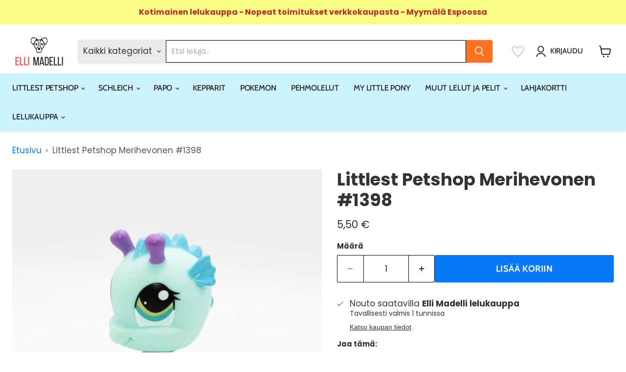

--- FILE ---
content_type: text/html; charset=utf-8
request_url: https://www.ellimadelli.fi/collections/all/products/merihevonen-1398?view=recently-viewed
body_size: 1800
content:













  









<div
  class="productgrid--item  imagestyle--medium        product-recently-viewed-card    show-actions--mobile"
  data-product-item
  data-product-quickshop-url="/products/merihevonen-1398"
  
    data-recently-viewed-card
  
>
  <div class="productitem" data-product-item-content>
    

    
    
    
    

    

    

    <div class="productitem__container">
      <div class="product-recently-viewed-card-time" data-product-handle="merihevonen-1398">
      <button
        class="product-recently-viewed-card-remove"
        aria-label="close"
        data-remove-recently-viewed
      >
        


                                                                        <svg class="icon-remove "    aria-hidden="true"    focusable="false"    role="presentation"    xmlns="http://www.w3.org/2000/svg" width="10" height="10" viewBox="0 0 10 10" xmlns="http://www.w3.org/2000/svg">      <path fill="currentColor" d="M6.08785659,5 L9.77469752,1.31315906 L8.68684094,0.225302476 L5,3.91214341 L1.31315906,0.225302476 L0.225302476,1.31315906 L3.91214341,5 L0.225302476,8.68684094 L1.31315906,9.77469752 L5,6.08785659 L8.68684094,9.77469752 L9.77469752,8.68684094 L6.08785659,5 Z"></path>    </svg>                                              

      </button>
    </div>

      <div class="productitem__image-container">
        <a
          class="productitem--image-link"
          href="/products/merihevonen-1398"
          tabindex="-1"
          data-product-page-link
        >
          <figure
            class="productitem--image"
            data-product-item-image
            
          >
            
              
              

  
    <noscript data-rimg-noscript>
      <img
        
          src="//www.ellimadelli.fi/cdn/shop/products/littlest-petshop-merihevonen-1398-515_512x512.jpg?v=1607170495"
        

        alt="Littlest Petshop Merihevonen #1398 - Littlest Petshop"
        data-rimg="noscript"
        srcset="//www.ellimadelli.fi/cdn/shop/products/littlest-petshop-merihevonen-1398-515_512x512.jpg?v=1607170495 1x, //www.ellimadelli.fi/cdn/shop/products/littlest-petshop-merihevonen-1398-515_660x660.jpg?v=1607170495 1.29x"
        class="productitem--image-primary"
        
        
      >
    </noscript>
  

  <img
    
      src="//www.ellimadelli.fi/cdn/shop/products/littlest-petshop-merihevonen-1398-515_512x512.jpg?v=1607170495"
    
    alt="Littlest Petshop Merihevonen #1398 - Littlest Petshop"

    
      data-rimg="lazy"
      data-rimg-scale="1"
      data-rimg-template="//www.ellimadelli.fi/cdn/shop/products/littlest-petshop-merihevonen-1398-515_{size}.jpg?v=1607170495"
      data-rimg-max="664x664"
      data-rimg-crop="false"
      
      srcset="data:image/svg+xml;utf8,<svg%20xmlns='http://www.w3.org/2000/svg'%20width='512'%20height='512'></svg>"
    

    class="productitem--image-primary"
    
    
  >



  <div data-rimg-canvas></div>


            

            



























  
  
  

  <span class="productitem__badge productitem__badge--sale"
    data-badge-sales
    style="display: none;"
  >
    <span data-badge-sales-range>
      
        
          Säästä <span data-price-percent-saved>0</span>%
        
      
    </span>
    <span data-badge-sales-single style="display: none;">
      
        Säästä <span data-price-percent-saved></span>%
      
    </span>
  </span>

            <span class="visually-hidden">Littlest Petshop Merihevonen #1398</span>
          </figure>
        </a>
      </div><div class="productitem--info">
        
          
        

        

        <h2 class="productitem--title">
          <a href="/products/merihevonen-1398" data-product-page-link>
            Littlest Petshop Merihevonen #1398
          </a>
        </h2>

        
          
        
        <div style="display: flex">
          
            






























<div class="price productitem__price ">
  
    <div
      class="price__compare-at "
      data-price-compare-container
    >

      
        <span class="money price__original" data-price-original></span>
      
    </div>


    
      
      <div class="price__compare-at--hidden" data-compare-price-range-hidden>
        
          <span class="visually-hidden">Alkuperäinen hinta</span>
          <span class="money price__compare-at--min" data-price-compare-min>
            5,50 €
          </span>
          -
          <span class="visually-hidden">Alkuperäinen hinta</span>
          <span class="money price__compare-at--max" data-price-compare-max>
            5,50 €
          </span>
        
      </div>
      <div class="price__compare-at--hidden" data-compare-price-hidden>
        <span class="visually-hidden">Alkuperäinen hinta</span>
        <span class="money price__compare-at--single" data-price-compare>
          
        </span>
      </div>
    
  

  <div class="price__current  " data-price-container>

    

    
      
      
      <span class="money" data-price>
        5,50 €
      </span>
    
    
  </div>

  
    
    <div class="price__current--hidden" data-current-price-range-hidden>
      
        <span class="money price__current--min" data-price-min>5,50 €</span>
        -
        <span class="money price__current--max" data-price-max>5,50 €</span>
      
    </div>
    <div class="price__current--hidden" data-current-price-hidden>
      <span class="visually-hidden">Nykyinen hinta</span>
      <span class="money" data-price>
        5,50 €
      </span>
    </div>
  

  
    
    
    
    

    <div
      class="
        productitem__unit-price
        hidden
      "
      data-unit-price
    >
      <span class="productitem__total-quantity" data-total-quantity></span> | <span class="productitem__unit-price--amount money" data-unit-price-amount></span> / <span class="productitem__unit-price--measure" data-unit-price-measure></span>
    </div>
  

  
</div>


          
          <div style="width: 50px; margin-left: auto;">
            
          <div class="zoomywishid zoomywishid-4140067094562" data-product-id="4140067094562" data-handle = "merihevonen-1398" 
        data-image="//www.ellimadelli.fi/cdn/shop/products/littlest-petshop-merihevonen-1398-515.jpg?v=1607170495&width=520"  data-variantname="Default Title" data-title="Littlest Petshop Merihevonen #1398" data-variant="30385307648034" data-price="5.5"></div>
          </div>
        </div>

        
          
            <div class="productitem__stock-level">
              







<div class="product-stock-level-wrapper" >
  
    <span class="
  product-stock-level
  product-stock-level--low
  
">
      

      <span class="product-stock-level__text">
        
        <div class="product-stock-level__badge-text">
          
  
    
      Vain 1 jäljellä!
    
  

        </div>
      </span>
    </span>
  
</div>

            </div>
          

          
            
          
        

        
          <div class="productitem--description">
            <p>Littlest Petshop turkoosi merihevonen. 
Käytetty, erittäin hyväkuntoinen.
Aito, kuten kaikki LPS tuotteemme! Ei sovellu alle 4v. lapsille.</p>

            
          </div>
        
      </div>

      
    </div>
  </div>

  
    <script type="application/json" data-quick-buy-settings>
      {
        "cart_redirection": false,
        "money_format": "{{amount_with_comma_separator}} €"
      }
    </script>
  
</div>



--- FILE ---
content_type: text/javascript; charset=utf-8
request_url: https://www.ellimadelli.fi/products/merihevonen-1398.js
body_size: 219
content:
{"id":4140067094562,"title":"Littlest Petshop Merihevonen #1398","handle":"merihevonen-1398","description":"\u003cp\u003e\u003cspan\u003eLittlest Petshop turkoosi merihevonen. \u003c\/span\u003e\u003c\/p\u003e\n\u003cp\u003e\u003cspan\u003eKäytetty, erittäin hyväkuntoinen.\u003c\/span\u003e\u003c\/p\u003e\n\u003cp\u003e\u003cspan\u003eAito, kuten kaikki LPS tuotteemme! Ei sovellu alle 4v. lapsille.\u003c\/span\u003e\u003c\/p\u003e","published_at":"2019-10-08T23:09:17+03:00","created_at":"2019-10-08T23:09:17+03:00","vendor":"Elli","type":"Littlest Petshop","tags":["Mereneläimet"],"price":550,"price_min":550,"price_max":550,"available":true,"price_varies":false,"compare_at_price":null,"compare_at_price_min":0,"compare_at_price_max":0,"compare_at_price_varies":false,"variants":[{"id":30385307648034,"title":"Default Title","option1":"Default Title","option2":null,"option3":null,"sku":"","requires_shipping":true,"taxable":false,"featured_image":null,"available":true,"name":"Littlest Petshop Merihevonen #1398","public_title":null,"options":["Default Title"],"price":550,"weight":20,"compare_at_price":null,"inventory_management":"shopify","barcode":"","requires_selling_plan":false,"selling_plan_allocations":[]}],"images":["\/\/cdn.shopify.com\/s\/files\/1\/0269\/4224\/2850\/products\/littlest-petshop-merihevonen-1398-515.jpg?v=1607170495"],"featured_image":"\/\/cdn.shopify.com\/s\/files\/1\/0269\/4224\/2850\/products\/littlest-petshop-merihevonen-1398-515.jpg?v=1607170495","options":[{"name":"Title","position":1,"values":["Default Title"]}],"url":"\/products\/merihevonen-1398","media":[{"alt":"Littlest Petshop Merihevonen #1398 - Littlest Petshop","id":8837922881570,"position":1,"preview_image":{"aspect_ratio":1.0,"height":664,"width":664,"src":"https:\/\/cdn.shopify.com\/s\/files\/1\/0269\/4224\/2850\/products\/littlest-petshop-merihevonen-1398-515.jpg?v=1607170495"},"aspect_ratio":1.0,"height":664,"media_type":"image","src":"https:\/\/cdn.shopify.com\/s\/files\/1\/0269\/4224\/2850\/products\/littlest-petshop-merihevonen-1398-515.jpg?v=1607170495","width":664}],"requires_selling_plan":false,"selling_plan_groups":[]}

--- FILE ---
content_type: text/javascript; charset=utf-8
request_url: https://www.ellimadelli.fi/products/merihevonen-1398.js
body_size: 27
content:
{"id":4140067094562,"title":"Littlest Petshop Merihevonen #1398","handle":"merihevonen-1398","description":"\u003cp\u003e\u003cspan\u003eLittlest Petshop turkoosi merihevonen. \u003c\/span\u003e\u003c\/p\u003e\n\u003cp\u003e\u003cspan\u003eKäytetty, erittäin hyväkuntoinen.\u003c\/span\u003e\u003c\/p\u003e\n\u003cp\u003e\u003cspan\u003eAito, kuten kaikki LPS tuotteemme! Ei sovellu alle 4v. lapsille.\u003c\/span\u003e\u003c\/p\u003e","published_at":"2019-10-08T23:09:17+03:00","created_at":"2019-10-08T23:09:17+03:00","vendor":"Elli","type":"Littlest Petshop","tags":["Mereneläimet"],"price":550,"price_min":550,"price_max":550,"available":true,"price_varies":false,"compare_at_price":null,"compare_at_price_min":0,"compare_at_price_max":0,"compare_at_price_varies":false,"variants":[{"id":30385307648034,"title":"Default Title","option1":"Default Title","option2":null,"option3":null,"sku":"","requires_shipping":true,"taxable":false,"featured_image":null,"available":true,"name":"Littlest Petshop Merihevonen #1398","public_title":null,"options":["Default Title"],"price":550,"weight":20,"compare_at_price":null,"inventory_management":"shopify","barcode":"","requires_selling_plan":false,"selling_plan_allocations":[]}],"images":["\/\/cdn.shopify.com\/s\/files\/1\/0269\/4224\/2850\/products\/littlest-petshop-merihevonen-1398-515.jpg?v=1607170495"],"featured_image":"\/\/cdn.shopify.com\/s\/files\/1\/0269\/4224\/2850\/products\/littlest-petshop-merihevonen-1398-515.jpg?v=1607170495","options":[{"name":"Title","position":1,"values":["Default Title"]}],"url":"\/products\/merihevonen-1398","media":[{"alt":"Littlest Petshop Merihevonen #1398 - Littlest Petshop","id":8837922881570,"position":1,"preview_image":{"aspect_ratio":1.0,"height":664,"width":664,"src":"https:\/\/cdn.shopify.com\/s\/files\/1\/0269\/4224\/2850\/products\/littlest-petshop-merihevonen-1398-515.jpg?v=1607170495"},"aspect_ratio":1.0,"height":664,"media_type":"image","src":"https:\/\/cdn.shopify.com\/s\/files\/1\/0269\/4224\/2850\/products\/littlest-petshop-merihevonen-1398-515.jpg?v=1607170495","width":664}],"requires_selling_plan":false,"selling_plan_groups":[]}